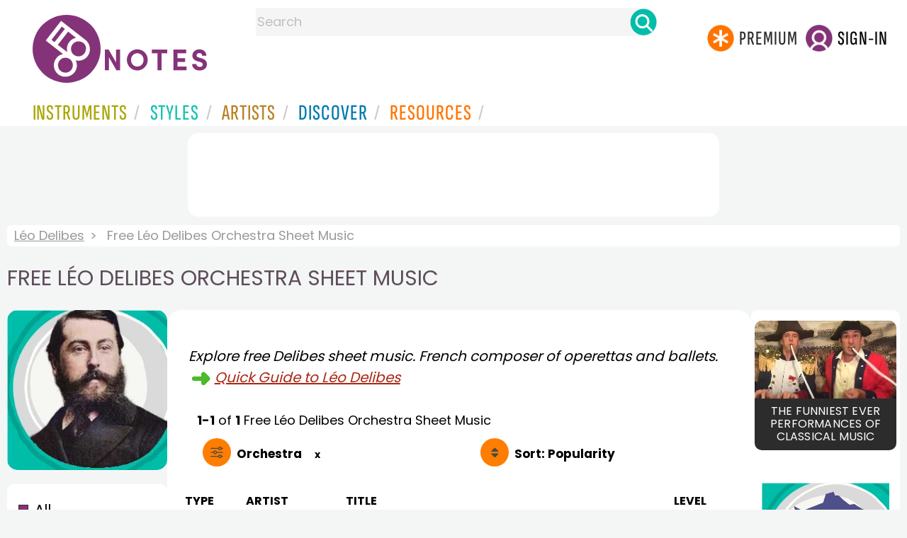

--- FILE ---
content_type: text/html
request_url: https://www.8notes.com/delibes.asp?instrument_Id=45
body_size: 13005
content:

 
<!DOCTYPE HTML>
<html>
<head>

<title>Free ﻿Léo Delibes Orchestra Sheet Music - 8notes.com</title>
<meta name="description" content="Free ﻿Léo Delibes Orchestra Sheet Music pieces to download from 8notes.com">
<meta charset="UTF-8">

<link rel="canonical" href="https://www.8notes.com/delibes.asp?instrument_Id=45" />
<meta property="og:type" content="website">
<meta property="og:site_name" content="8notes.com">
<meta property="og:url" content="https://www.8notes.com/delibes.asp?instrument_Id=45">
<meta property="og:title" content="Free ﻿Léo Delibes Orchestra Sheet Music  | 8notes">
<meta property="og:description" content="Browse Free ﻿Léo Delibes Orchestra Sheet Music  ">
<meta property="og:image" content="https://www.8notes.com/imc/Leo_Delibes.jpg">
<meta property="og:image:alt" content="﻿Léo Delibes portrait">
<meta name="twitter:card" content="summary_large_image">
<meta name="twitter:title" content="Free ﻿Léo Delibes Orchestra Sheet Music  | 8notes">
<meta name="twitter:description" content="Browse Free ﻿Léo Delibes Orchestra Sheet Music ">
<meta name="twitter:image" content="https://www.8notes.com/imc/Leo_Delibes.jpg">
<meta name="twitter:site" content="@8notescom">
<script language=javascript>

  let sortbyshowing, filtersshowing
sortbyshowing=false
filtersshowing=false
 function checkhidden() {
    
    let media = window.matchMedia('(min-width: 968px)');
    if (media.matches) {
        document.getElementById('filter-columns').style.display = 'none';  
    } else {
        filtersshowing = false;
        sortbyshowing = false;
        document.getElementById('filter-columns').style.display = 'none';  
        document.getElementById('filtercolumn1').style.display = 'none';  
    }
}

window.addEventListener('resize', checkhidden);

document.addEventListener('DOMContentLoaded', function(event) {
    checkhidden();
});

    function redirectChange() {
        var newUrl = this.options[this.selectedIndex].value;
        document.location.href = "/" + newUrl;
    }

    function dovis() {
        document.getElementById('navmore').style.visibility = 'visible';
        document.getElementById('navmore').style.display = 'block';
    }

    function displayfilters(ref) {
        var lc = document.getElementById('leftcontent')
        
        
         

        if (ref == 1) {
            //filters
                       
            if(filtersshowing==false){
             filtersshowing=true;
             sortbyshowing=false;
                 document.getElementById('filter-columns').style.display='flex';        
                 document.getElementById('sortcolumn1').style.display='none';        
         document.getElementById('sortcolumn2').style.display='none';        
         document.getElementById('filtercolumn1').style.display='block';        
         document.getElementById('filtercolumn2').style.display='block';        
  
                    
                }
                else{
                    filtersshowing=false;
                       document.getElementById('filter-columns').style.display='none';
         document.getElementById('filtercolumn1').style.display='none';        
         document.getElementById('filtercolumn2').style.display='none';  
                    }
                

        }
        else {
             
            //sortby
                 

if(sortbyshowing==false){
             sortbyshowing=true;
              filtersshowing=false;
         document.getElementById('filter-columns').style.display='flex';        
         document.getElementById('filtercolumn1').style.display='none';        
         document.getElementById('filtercolumn2').style.display='none';        
         document.getElementById('sortcolumn1').style.display='block';        
         document.getElementById('sortcolumn2').style.display='block';        
         

                
                
 
    
    
    }
    else{
         sortbyshowing=false;
         document.getElementById('filter-columns').style.display='none';
         document.getElementById('sortcolumn1').style.display='none';        
         document.getElementById('sortcolumn2').style.display='none';        
    }
    
  
             


 

        }
    }
 

 function showsection(ref){
var fc=document.getElementById('filtercolumn2')
var refcol=document.getElementById(ref)
fc.innerHTML=refcol.innerHTML;
fc.style.display='block';
var artistSubElements = fc.getElementsByClassName('artistsub');
    while (artistSubElements.length > 0) {
        artistSubElements[0].parentNode.removeChild(artistSubElements[0]);
    }

 }
function copyNavigationContents(a,b) {
     
    var navigation2 = document.getElementById(a);
    var filterColumn1 = document.getElementById(b);
    filterColumn1.innerHTML = navigation2.innerHTML;
}

 


function insertAfter(newNode, existingNode) {
    existingNode.parentNode.insertBefore(newNode, existingNode.nextSibling);
}

function toggleSubsearch() {
    var subSearchElement = document.getElementById('searchwithin');
    
    subSearchElement.classList.toggle('show');

    if (subSearchElement.classList.contains('show')) {
        document.getElementById('subsearchbox').focus();
    }
}
    function showorderby() {
                            document.getElementById('showorder').style.visibility = 'visible';
                            document.getElementById('showorder').style.display = 'block';
                             
                        }
</script>
<style type="text/css">
#biog{margin-top:15px;padding: 10px;display: table-cell;font-style:italic}

#filter-columns{display:none}
#sortcolumn1,#sortcolumn2,#filtercolumn1,#filtercolumn2{display:none}
#sortcolumn1,#sortcolumn2,#filtercolumn1,#filtercolumn2{width:50%}



 a#displayfilter {
        text-decoration: none;
    }

    a#displayfilter span.text {
        border-bottom: 1px solid transparent;
    }

    a#displayfilter:hover span.text {
        border-bottom: 1px solid;
    }
    
    a#displayfilter span.x:hover span.text {
        border-bottom: 1px solid transparent;
    }
.newgreybuttons{background: #efefef;
    margin: 10px;
    border-radius: 15px;
    padding: 4px;}
    
.artistsub{text-transform: uppercase;
    width: 100%;
    box-sizing: border-box;
    line-height:22px!important
}

 
        tr {
            cursor: pointer;
        }
        tr:hover {
            background-color: #f5f5f5;
        }
     
    .dropdown-btn {background: url('/im/caret_side.svg') top left no-repeat;
   margin-left: 5px;
        padding-left: 23px;
    font-family: 'poppins';
    font-size: 20px;
    line-height: 30px;
}
    
    
.sidenav {
  
  
    
  z-index: 1;
  top: 0;
  left: 0;
 

}
     
.sidenav a, .dropdown-btn {
    text-decoration: none;
    
  display: block;
  border: none;
  
  width:100%;
  text-align: left;
  cursor: pointer;
  outline: none;
} 
.sidenav a:hover, .dropdown-btn:hover {
  
}
     
.main {
  margin-left: 200px; 
  font-size: 20px; 
  padding: 0px 10px;
}

.mobilefilterline{font-weight:700}
.active {
 
}

 
.small-img-container{display:none}

 

.dropdown-container {
  display: none;
  
 
}
.card{width: 160px;}

.fa-caret-down {
  float: right;
  padding-right: 8px;
  
}

#container2{  display: flex;    gap: 40px;flex-direction:row;}
    .h1contained{    width: 1370px;
    max-width: 100%;
    margin: auto;
    margin-bottom: 40px;
    }

    @media all and (max-width: 1100px){
        .artistsub{margin-left:0;margin-right:0;font-size:21px!important}
        .small-img-container{display: inline-block!important;    margin-top: 6px;}
        .small-img-container img{width:65px;border-radius:5px;margin-right:10px;     }
        .artistmain{display: flex;  align-items: center; line-height:23px!important    }
        h1 {font-size:22px}
        .filterline{display: block!important;width: 100%!important}
        
        #container{flex-direction: column;padding-left:0!important;padding-right:0!important;width:inherit}
        #centercontent{margin-left:0!important;margin-right:0!important;padding:1px!important;}
         #container2{flex-wrap: wrap;gap:10px!important}
         #maincontent {padding:10px 0!important}


         
        }
    @media all and (max-width:640px) {

#biog{    font-size: 12px;}
        .sortby{display: block;background-size:30px!important}
        .sort-filter2{display: none}
        #container2{flex-direction:column!important;}
     
 
    
    }
         
    @media all and (max-width:1300px) {

        .h1contained {
        
            margin: 0!important;
            margin-bottom: 20px!important;
        }
    }
#bringinfilters, #bringinfilters2 {
  width: 50%;display:none;
}
#filter-columns{display:flex;   width:100%}
ul#navigation2    li { width: 200px!important; height: 30px;  margin: 0 0 7px 0; }
ul#navigation2 li a {display: block; margin: 0 0 7px 0;white-space:nowrap;}
.navigation2 li a{margin:0}
ul#navigation2 li a:hover { background-color: #EFEFEF; color:#f70;text-decoration:underline;}


#leftcontent {left: 10px;    width: 250px;    display: flex;    justify-content: center;        }
.x{font-size:14px;cursor:pointer}
.x:hover{text-decoration:none!important}
#centercontent {flex-grow: 1;    }
#maincontent {background:#fff;    padding: 20px;    border-radius: 20px;}

#rightcontent {}
  
    .box img {       width:100%;max-width:250px;border-radius:15px }
    .compilations .box img { border: none;    width: 187px;max-width:250px;border-radius:0} 
    





 
#bringinfilters2 ul.navigation2 li{background: #efefef;
margin-bottom:10px;margin-left:2px;border-radius:15px;padding:4px;}

#bringfilters2 ul.navitaion2{list-style: none;
    /* width: 100%; */
    /* color: #000; */
    padding: 0;
        margin: 2px;
    line-height: 36px;
    }
    ul.navigation2 li.norm:hover a.newgreybottons {background-color:#f70!important}
    .gs2.compilations{    transform: scale(0.9);}
    .gs2.compilations:hover{    transform: scale(1);}
.compilations .box img {width:200px}
#main_container #a1 {margin-top:0!important}
</style>
  

     <link rel="shortcut icon" type="image/png" href="/imc/favicon-32x32.png"/>
<link rel="icon" sizes="192x192" href="/imc/8notes-logo-circle192.png">
<meta name="viewport" content="width=device-width,initial-scale=1" />
 


<LINK href="/xs/x254min.css" type=text/css rel=stylesheet>
 
<style>.herobox {opacity:100;position:relative} 
#herobox1, #herobox2, #herobox3{opacity:100;} 

.highlight_menu {
    background-color: #ffcc6669;  
}
</style>

         
        <script>
        (adsbygoogle = window.adsbygoogle || []).push({
            google_ad_client: "ca-pub-1899416976695671",
            enable_page_level_ads: true
        });
        </script>
</head>


<body>
 



<div id=darkgreenstrip> 
<div class=full_width_display>
    <div id=header_container>
    <div class="header__logo-box">
    
<div id=logo><a href=/><img id=notescircle  src="/im/8notes-logo-circle3.svg" alt="8notes logo circle" height=95  ><img    id=notesnotes src="/im/notes-purple2.svg" alt="8notes logo"></a></div>

<div id=searchdiv>

    <form id=searchform class=searchform action=/school/search_fsm.asp method=get name=searchform  > 
 
        <button type="button" id="close_search" aria-label="Close Search" onclick="javascript:closeSearch()">    
            <span >x</span>
        </button>


        <input autocomplete="off" id=searchbox    placeholder="Search"  type=text   name=keyword>
        <button type=submit id=searchgo aria-label="Search" class=searchgo ></button>
    </form>
    
    <script language=javascript>
    
function highlightFirstItem(){let e=document.querySelector("#newsearchbox ul.searchlist li:first-child");e&&e.classList.add("highlight_menu")}function moveToNextItem(e){let t=e.nextElementSibling;if(!t){let i=e.parentNode.parentNode.nextElementSibling;i&&"livesearch"===i.id&&(t=i.querySelector("li"))}t&&(e.classList.remove("highlight_menu"),t.classList.add("highlight_menu"))}function highlightLastItem(){let e=document.querySelectorAll("#newsearchbox ul.searchlist"),t=e[e.length-1],i=t.lastElementChild;i&&i.classList.add("highlight_menu")}function moveToPreviousItem(e){let t=e.previousElementSibling;if(!t){let i=e.parentNode.parentNode.previousElementSibling;i&&"instrument_livesearch"===i.id&&(t=i.querySelector("li:last-child"))}t&&(e.classList.remove("highlight_menu"),t.classList.add("highlight_menu"))}document.addEventListener("keydown",function(e){
    const isSearchBoxFocused=document.activeElement.id==='searchbox';if(!isSearchBoxFocused){return;}
    let t=e.key,i=document.querySelector(".highlight_menu");"ArrowDown"===t||"ArrowUp"===t?(e.preventDefault(),(i=document.querySelector(".highlight_menu"))?"ArrowDown"===t?moveToNextItem(i):moveToPreviousItem(i):"ArrowDown"===t?highlightFirstItem():highlightLastItem()):"Enter"===t&&i&&(e.preventDefault(),window.location.href=i.querySelector("a").href)});

 
const inputField = document.getElementById('searchbox');
let lastSubmittedValue = "";
inputField.onkeyup = function(event) {
    if (!(event.key === "ArrowDown" || event.key === "ArrowUp")) {
         const currentValue = inputField.value;
        if (currentValue !== lastSubmittedValue && currentValue.length>0) {
            debouncedShowResult(currentValue);
            
            debouncedShowInstrumentResult(currentValue);
            lastSubmittedValue = currentValue; // Update the last submitted value
        }
    }
};
</script>
<div id=newsearchbox  >
<div id="instrument_livesearch"></div>
    <div id="livesearch"></div>
</div>
</div>

<ul class="header__login-box" id=nav2020>
      
		
    <li style="flex-grow: 1;"></li>
		 <li><a href=/subscriptions/ class=loginbuttons  id=subscribe><div class="center-wrapper"><div class=logintext>Premium</div></div></a></li><li><span class=loginbuttons  id=signin  onclick="javascript:openForm()"><div class="center-wrapper">Sign-in</div></span></li>


    </ul>
  </div>

 
 

    

<div id=headstr >
<nav id="navnew" role="navigation" >
    
    <label class="menu__btn" for="menu__toggle" data-btn>
       <span id=btnSpan1></span>
  <span id=btnSpan2></span>
  <span id=btnSpan3></span>
    </label>
<ul id="ulfornav" data="ulfornav" class="clearfix menu__box"  ><li><a title="instruments" href="/instruments/" aria-haspopup="true" ><span>Instruments</span></a>
<ul class=menuforward ><li><a href="/piano/">Piano</a></li><li><a href="/guitar/">Guitar</a></li>
<li><a href="/violin/">Violin</a></li><li><a href="/flute/">Flute</a></li>
<li><a href="/saxophone/">Saxophone</a></li><li><a href="/voice/">Voice</a></li><li><a href="/clarinet/">Clarinet</a></li>
<li><a href="/trumpet/">Trumpet</a></li><li><a href="/instruments/  ">Other Instruments</a></li></ul></li>
<li><a title="styles" href=/styles/  aria-haspopup="true" ><span>Styles</span></a>
<ul class=menuforward  >
<li><a href="/all/classical/sheet_music/">Classical</a></li><li><a href="/jazz/">Jazz</a></li><li><a href="/traditional/">Traditional</a></li><li><a href="/all/rock_and_pop/sheet_music/">Rock and Pop</a></li><li><a href="/all/christmas/sheet_music/">Christmas</a></li><li><a href="/world/">World</a></li><li><a href="/styles/">Other Styles</a></li></ul></li>

<li><a title="artists" href=/artists/ aria-haspopup="true" ><span>Artists</span></a>

<ul class=menuforward  ><li><a href="/bach.asp">Bach</a></li><li><a href="/beethoven.asp">Beethoven</a></li><li><a href="/mozart.asp">Mozart</a></li><li><a href="/tchaikovsky.asp">Tchaikovsky</a></li><li><a href="/joplin.asp">Scott Joplin</a></li><li><a href="/chopin.asp">Chopin</a></li><li><a href="/artists/">Other Artists</a></li></ul></li> 
 
<li><a title="artists" href=/discover/ aria-haspopup="true"><span>Discover</span></a>
<ul class=menuforward  ><li><a href="/discover/very_quick_guide.asp">Very Quick Guides</a></li><li><a href="/discover/repertoire_guides.asp">Repertoire Guides</a></li><li><a href="/discover/news.asp">News</a></li><li><a href="/discover/memes.asp">Memes</a></li><li><a href="/discover/instruments.asp">Instruments</a></li><li><a href="/discover/discover.asp">Discover Music</a></li><li><a href="/discover/holidays.asp">Holidays</a></li></ul></li> 
 
<li><a href="/extras/" aria-haspopup="true" ><span>Resources</span></a><ul class=menuforward  ><li><a href="/guitar_tuner/">Guitar Tuner</a></li><li><a href="/guitar_chord_chart/">Guitar Chord Chart</a></li><li><a href="/guitar_scales/">Guitar Scales</a></li><li><a href="/metronome/">Metronome</a></li><li><a href="/piano_chord_chart">Piano Chord Chart</a></li><li><a href="/theory/">Music Theory</a></li><li><a  title="members" href=/members/>Members Pieces</a></li><li><a  title="forums" href=/f/>Forums</a></li><li><a href="/school/whats_new.asp">Latest Additions</a></li><li><a href="/extras/">More Resources...</a></li></ul></li>
    <li class="mobonly"><a  title="guitar tuner" href=/guitar_tuner/>Guitar Tuner</a></li>
    <li class="mobonly"><a  title="guitar chord chart" href=/guitar_chord_chart/>Guitar Chord Chart</a></li>
    <li class="mobonly"><a  title="piano chord chart" href=/piano_chord_chart/>Piano Chord Chart</a></li>
    <li class="mobonly"><a  title="metronome" href=/metronome/>Metronome</a></li>

</ul>
    
</nav></div>
     </div> 
     </div> 
   </div>
 

<center> 

<div class="greybox-responsive" style="margin-top:10px" >

<ins class="adsbygoogle notes-responsive"
     style="display:inline-block"
     data-ad-client="ca-pub-1899416976695671"
     data-ad-slot="8666309865"></ins>
<script>
    (adsbygoogle = window.adsbygoogle || []).push({});
</script></div></center>

<!-- Google tag (gtag.js) -->
<script async src="https://www.googletagmanager.com/gtag/js?id=G-HJYQDND77B"></script>
<script>
  window.dataLayer = window.dataLayer || [];
  function gtag(){dataLayer.push(arguments);}
  gtag('js', new Date());

  gtag('config', 'G-HJYQDND77B');
</script>


 
<style>
@media all and (max-width: 1100px){
.artistmain{  line-height:23px!important    }
        h1 {font-size:22px!important}
}
</style>
<div id="main_container"> 
<div class=breadcrumb  ><a href=/delibes.asp>﻿Léo Delibes</a><span>Free ﻿Léo Delibes Orchestra Sheet Music </span></div>
    <h1  class=artistmain><span class="small-img-container"><img src=/imc/Leo_Delibes.jpg></span>Free ﻿Léo Delibes Orchestra Sheet Music </h1>



    <style>.text_l {width:200px!important}</style>
    <div id="container2"> 
<div id=leftcontent >  
<div id=ss2>

   
    <span id="gs_heading"  ><div class="box" style="display: flex;    justify-content: center;"> <img  src=/imc/Leo_Delibes.jpg     alt="Free ﻿Léo Delibes sheet music"></div></span>
    
<div id=sidecontent2 >

<ul class="navigation2" id=navigation2 style=" margin-bottom: 14px;  border-bottom:1px solid #c0c0c0;  list-style: none;">
<li class=navselected><a href=/delibes.asp?instrument_Id=45>All</a></li>
                        
<li class=norm><a href=/delibes.asp?page_type=2&instrument_Id=45>Free&nbsp;Sheet&nbsp;Music</a></li>
<li class=norm><a href=/delibes.asp?page_type=3&instrument_Id=45>Subscribers Only</a></li>

</ul>
    
    <div class="sidenav " id="sidenav" >
        
          <ul class="navigation2 stufftoremove"">
          <li  class=norm><a href=/delibes.asp>All Instruments</a></li> 
               <li  class=navselected><a href=/delibes.asp?instrument_Id=45>Orchestra</a></li> 
            </ul>
   
      <ul class="navigation2 stufftoremove" id=nav0 >
      
          <li class="navheader artistsub"  >Common Instruments</li>
          
          <li  class=norm><a href=/delibes.asp?instrument_Id=1>Piano</a></li><li  class=norm><a href=/delibes.asp?instrument_Id=18>Guitar</a></li><li  class=norm><a href=/delibes.asp?instrument_Id=2>Violin</a></li><li  class=norm><a href=/delibes.asp?instrument_Id=4>Flute</a></li><li  class=norm><a href=/delibes.asp?instrument_Id=5>Clarinet</a></li><li  class=norm><a href=/delibes.asp?instrument_Id=16>Alto Sax</a></li>

          </ul>
  
        <ul class=navigation2 >
          <li class="navheader artistsub" style="margin-top:20px" id="moreinst" >More Instruments</li>
            </ul>
            
  <button class="dropdown-btn">Solo Winds
    
  </button>
  <div class="dropdown-container" id="nav1">
      <ul class=navigation2>
          <li  class=norm><a href=/delibes.asp?instrument_Id=4>Flute</a></li><li  class=norm><a href=/delibes.asp?instrument_Id=5>Clarinet</a></li><li  class=norm><a href=/delibes.asp?instrument_Id=6>Oboe</a></li><li  class=norm><a href=/delibes.asp?instrument_Id=16>Saxophone</a></li><li  class=norm><a href=/delibes.asp?instrument_Id=55>Tenor Saxophone</a></li><li  class=norm><a href=/delibes.asp?instrument_Id=7>Bassoon</a></li><li  class=norm><a href=/delibes.asp?instrument_Id=17>Recorder</a></li>

          </ul>
  </div>
  
        <button class="dropdown-btn">Solo Strings
    
  </button>
  <div class="dropdown-container" id="nav2">
      <ul class=navigation2>
    <li  class=norm><a href=/delibes.asp?instrument_Id=2>Violin</a></li><li  class=norm><a href=/delibes.asp?instrument_Id=13>Viola</a></li><li  class=norm><a href=/delibes.asp?instrument_Id=3>Cello</a></li><li  class=norm><a href=/delibes.asp?instrument_Id=18>Guitar</a></li><li  class=norm><a href=/delibes.asp?instrument_Id=109>Ukulele</a></li>
          </ul>
  </div>
  <button class="dropdown-btn">Solo Brass
    
  </button>
  <div class="dropdown-container" id="nav3">
      <ul class=navigation2>
     <li  class=norm><a href=/delibes.asp?instrument_Id=8>Trumpet</a></li><li  class=norm><a href=/delibes.asp?instrument_Id=9>French Horn</a></li><li  class=norm><a href=/delibes.asp?instrument_Id=10>Trombone</a></li><li  class=norm><a href=/delibes.asp?instrument_Id=11>Tuba</a></li><li  class=norm><a href=/delibes.asp?instrument_Id=103>Euphonium</a></li>
          </ul>
  </div>
  
         <button class="dropdown-btn">Solo Other
    
  </button>
  <div class="dropdown-container" id="nav4">
      <ul class=navigation2>
     <li  class=norm><a href=/delibes.asp?instrument_Id=32>Voice</a></li><li  class=norm><a href=/delibes.asp?instrument_Id=70>Choir</a></li>
          </ul>
  </div>
  

         <button class="dropdown-btn">Wind Groups
    
  </button>
  <div class="dropdown-container" id="nav5">
      <ul class=navigation2>
     <li  class=norm><a href=/delibes.asp?instrument_Id=60>Clarinet Duet</a></li><li  class=norm><a href=/delibes.asp?instrument_Id=63>Flute Duet</a></li><li  class=norm><a href=/delibes.asp?instrument_Id=78>Recorder Duet</a></li><li  class=norm><a href=/delibes.asp?instrument_Id=99>Flute-Clarinet Duet</a></li><li  class=norm><a href=/delibes.asp?instrument_Id=115>Clarinet Choir</a></li><li  class=norm><a href=/delibes.asp?instrument_Id=120>Saxophone Quartet</a></li><li  class=norm><a href=/delibes.asp?instrument_Id=129>Flute-Saxophone Duet</a></li><li  class=norm><a href=/delibes.asp?instrument_Id=135>Flute Choir</a></li>
          </ul>
  </div>


         <button class="dropdown-btn">String Groups
    
  </button>
  <div class="dropdown-container" id="nav6">
      <ul class=navigation2>
     <li  class=norm><a href=/delibes.asp?instrument_Id=24>String Quartet</a></li><li  class=norm><a href=/delibes.asp?instrument_Id=36>String trio</a></li><li  class=norm><a href=/delibes.asp?instrument_Id=57>Cello Duet</a></li><li  class=norm><a href=/delibes.asp?instrument_Id=58>Violin-Cello Duet</a></li><li  class=norm><a href=/delibes.asp?instrument_Id=59>Violin-Viola Duet</a></li><li  class=norm><a href=/delibes.asp?instrument_Id=62>Violin Duet</a></li><li  class=norm><a href=/delibes.asp?instrument_Id=84>Viola-Cello Duet</a></li><li  class=norm><a href=/delibes.asp?instrument_Id=89>Violin Trio</a></li><li  class=norm><a href=/delibes.asp?instrument_Id=102>Viola Duet</a></li><li  class=norm><a href=/delibes.asp?instrument_Id=144>Cello Ensemble</a></li><li  class=norm><a href=/delibes.asp?instrument_Id=146>Violin Ensemble</a></li>
          </ul>
  </div>

          <button class="dropdown-btn">Brass Groups
    
  </button>
  <div class="dropdown-container" id="nav7">
      <ul class=navigation2>
     <li  class=norm><a href=/delibes.asp?instrument_Id=82>Trumpet Duet</a></li><li  class=norm><a href=/delibes.asp?instrument_Id=93>French Horn Duet</a></li><li  class=norm><a href=/delibes.asp?instrument_Id=141>Trumpet Quartet</a></li><li  class=norm><a href=/delibes.asp?instrument_Id=207>Flexible Brass Ensemble - 4 Players</a></li>
          </ul>
  </div>
  
          <button class="dropdown-btn">Mixed Groups
    
  </button>
  <div class="dropdown-container" id="nav8">
      <ul class=navigation2>
     <li  class=navselected><a href=/delibes.asp?instrument_Id=45>Orchestra</a></li><li  class=norm><a href=/delibes.asp?instrument_Id=85>Violin-Flute Duet</a></li><li  class=norm><a href=/delibes.asp?instrument_Id=107>Trumpet-Saxophone Duet</a></li><li  class=norm><a href=/delibes.asp?instrument_Id=108>Clarinet-Saxophone Duet</a></li><li  class=norm><a href=/delibes.asp?instrument_Id=202>Flex Mixed Ensemble - 4 Players</a></li><li  class=norm><a href=/delibes.asp?instrument_Id=203>Flex Mixed Ensemble - 6 Players</a></li><li  class=norm><a href=/delibes.asp?instrument_Id=274>Multiple Soloists & Ensemble</a></li><li  class=norm><a href=/delibes.asp?instrument_Id=280>Choir & Orchestra</a></li><li  class=norm><a href=/delibes.asp?instrument_Id=282>Opera Vocal Score</a></li><li  class=norm><a href=/delibes.asp?instrument_Id=283>Voice & Ensemble</a></li><li  class=norm><a href=/delibes.asp?instrument_Id=37>Piano Quintet</a></li><li  class=norm><a href=/delibes.asp?instrument_Id=240>Vocal Duet</a></li><li  class=norm><a href=/delibes.asp?instrument_Id=23>Piano Duet</a></li>
          </ul>

         
  </div>

           
             
</div>

    <script language="javascript">        /* Loop through all dropdown buttons to toggle between hiding and showing its dropdown content - This allows the user to have multiple dropdowns without any conflict */
        var dropdown = document.getElementsByClassName("dropdown-btn");
         

        for (i = 0; i < dropdown.length; i++) {

            dropdown[i].addEventListener("click", function () {
   

                this.classList.toggle("active");
                
               

                var dropdownContent = this.nextElementSibling;
                if (dropdownContent.style.display === "block") {
                    dropdownContent.style.display = "none";
                } else {

                    dropdownContent.style.display = "block";




                }
            });
        }
    
    
    
    
         
    document.getElementById('navigation2').addEventListener('mouseover', function(e) {
  // Check if the mouse is over an li element
  if(e.target.tagName === 'LI') {
    e.target.style.backgroundColor = '#f70!important'; // The color you want
    // If there is a link within the li, navigate to it
    var link = e.target.querySelector('a.newgreybottons');
    if(link) {
      window.location.href = link.href;
    }
  }
});

document.getElementById('navigation2').addEventListener('mouseout', function(e) {
  if(e.target.tagName === 'LI') {
    e.target.style.backgroundColor = 'transparent'; // Return to original color
  }
});

    </script>


</div>
</div> 
       </div>  

<div id="centercontent">
<div id=maincontent>

	
    
    <div id= style="background:#fff">
 <div class=biog_info style="margin-top:20px">	

	 
	  
      <div id=biog > Explore free ﻿Delibes   sheet music. 
      French composer of operettas and ballets.
  <img src=/im/green_arrow3.png height="25" style="vertical-align:middle" /><a href=/biographies/delibes.asp>Quick Guide to ﻿Léo Delibes</a>
 </div> 
 </div> 
 </div> 
 
	 
	 
	
 


     <div id=result-line>
    <b>1-1</b> of <b>1</b> <i></i> Free ﻿Léo Delibes Orchestra Sheet Music 
      </div>
    <div class="mobilefilterline">
    <div id="filterline">
        <div id=buttoncolumn1>
        <a id="displayfilter" href="javascript:displayfilters(1)">
        <span class="text">Orchestra</span>&nbsp;&nbsp;&nbsp;<span id=x class=x>&nbsp;&nbsp;x&nbsp;&nbsp;</span></a></div>
        <div id=buttoncolumn2>
        <a class=sortby title="instruments" href="javascript:displayfilters(2)" ><span class=rightad>Sort: </span><span>Popularity</span></a>

            </div> </div> </div>
         
<div id=filter-columns>
<div id=sortcolumn1><li  class="navselected col1"><a href=/delibes.asp?orderby=5d&instrument_id=45><span>Popularity</span></a></li>
                            <li class="norm col1"><a href=/delibes.asp?orderby=2u&instrument_id=45><span>Title A-Z</span></a></li>
                            <li class="norm  col1"><a href=/delibes.asp?orderby=2d&instrument_id=45><span>Title Z-A</span></a></li>
                        <li class="norm col1"><a href=/delibes.asp?orderby=4d&instrument_id=45><span>Newest First</span></a></li>
                        </div>
<div id=sortcolumn2>
<li class="norm col2"><a href=/delibes.asp?orderby=4u&instrument_id=45><span>Oldest First</span></a></li>
                        <li class="norm  col2"><a href=/delibes.asp?orderby=6u&instrument_id=45><span>Easiest First</span></a></li>
                            <li class="norm col2"><a href=/delibes.asp?orderby=6d&instrument_id=45><span>Hardest First</span></a></li>
                        
</div>
        
        <div id="filtercolumn1"><ul>
        <li><button id=solo-winds onclick="showsection('nav0')">Common Instruments</button></li>
        <li><button id=solo-winds onclick="showsection('nav1')">Solo Winds</button></li>
        <li><button id=solo-strings onclick="showsection('nav2')">Solo Strings</button></li>
        <li><button id=solo-brass onclick="showsection('nav3')">Solo Brass</button></li>
        <li><button id=solo-other onclick="showsection('nav4')">Solo Other</button></li>
        <li><button id=wind-groups onclick="showsection('nav5')">Wind Groups</button></li>
        <li><button id=string-groups onclick="showsection('nav6')">String Groups</button></li>
        <li><button id=brass-groups onclick="showsection('nav7')">Brass Groups</button></li>
        <li><button id=mixed-groups onclick="showsection('nav8')">Mixed Groups</button></li>

       
         </div>
        <div id="filtercolumn2"></div>
        </div>
      
        
        <div id="sort-filter">
           
 
 

                                            <label for="selector">Sort by : </label>
                                            <select class="selectbox" id="selector" >
                                                 
                                                <option selected  value= "delibes.asp?orderby=5d&instrument_id=45">
                                                     Popularity
                                                </option>
                                                <option  value="delibes.asp?orderby=2u&instrument_id=45">
                                                    Title A-Z
                                                </option>
                                                <option  value="delibes.asp?orderby=2d&instrument_id=45">
                                                    Title Z-A
                                                </option>
                                                 
                                                <option  value="delibes.asp?orderby=4d&instrument_id=45">
                                                    Newest First
                                                </option>
                                                <option  value="delibes.asp?orderby=4u&instrument_id=45">
                                                    Oldest First
                                                </option>
                                                <option  value="delibes.asp?orderby=6u&instrument_id=45">
                                                    Easiest First
                                                </option>
                                                <option  value="delibes.asp?orderby=6d&instrument_id=45">
                                                    Hardest First
                                                </option>
                                                 
                                            </select>
                                        </div>
            
 
       <br> 
     
    <script language="javascript">document.getElementById("selector").addEventListener("change",redirectChange,false);  
</script>
     
             
                    
         
             
 
 

       
         <div class="table-responsive">

        <table class="table_list">
            <thead>
            <tr>
                
                 <th class="ditchit">Type</th>
               
                
               
  
                
                
                <th>Artist</th><th>Title</th>
                
                
                <th class="ditchit">Level</th>
            

            </tr>
                </thead>
                 <tr   ><td class="displaylink"><a href="/scores/42704.asp"></td>
                  
                
                 
                 <td class="piece_type ditchit"><div  ><img src=/im/8notes-circle-purple-sm.svg class=scoreicon title="Sheet Music" ></div></td>
                
                 <td class="artname">﻿Delibes  </td>
        <td class="fsmtitle">Sylvia (Suite for orchestra)<div style="font-size:10px;color:#999">(public domain)</div></td>
                     
<td class="level_type ditchit"><img title="Intermediate Level" alt="Intermediate Level" src=/images/eg3c2.gif height=15></td>
                 
                   
                 
                
                     </tr>
    

 </table></div>

  
    <script>
        document.addEventListener('DOMContentLoaded', function() {
            var rows = document.querySelectorAll('table tr');
            for (var i = 0; i < rows.length; i++) {
                rows[i].addEventListener('click', function(e) {
                    var anchor = e.currentTarget.querySelector('a');
                    if (anchor) {
                        window.location.href = anchor.href;
                    }
                });
            }
        });
        let x=document.getElementById('x')
        if(x){
        x.addEventListener('click', function() {
                event.preventDefault();

    window.location.href = '/delibes';
});}


 function copyToCommonInstruments(e){var n=e.nextElementSibling.innerHTML;n=' <ul class=navigation2 >          <li class="navheader artistsub"  id="moreinst">'+e.innerHTML+"</li></ul>"+n;for(var t=document.getElementsByClassName("stufftoremove2"),s=0;s<t.length;s++){t[s].innerHTML=n;var a=t[s].getElementsByClassName("navigation2"),a=t[s].getElementsByClassName("navigation2");if(a.length>1){var l=a[1].getElementsByClassName("norm");for(let o=0;o<l.length;o++){let r=l[o].getElementsByTagName("a")[0],i=l[o].getElementsByClassName("newgreybuttons")[0];l[o].addEventListener("mouseover",function(){i&&(i.style.backgroundColor="orange"),r&&(r.style.color="#fff")}),l[o].addEventListener("mouseout",function(){i&&(i.style.backgroundColor=""),r&&(r.style.color="")})}}}}
 

    </script>
 </div>




 <br><br class=ca>
 

 <div style="text-align:center;">
    <ins class="adsbygoogle"
         style="display:block"
         data-ad-client="ca-pub-1899416976695671"
         data-ad-slot="1169877464"
         data-ad-format="auto"
         data-full-width-responsive="true"></ins>
    <script>
         (adsbygoogle = window.adsbygoogle || []).push({});
    </script>
</div>

 <br><br class=ca>
</div>


<div id=a1 >
    


<div class=card-container>
    <a href=/discover/funniest_classical_music.asp>
        <div class="card">
            <img   src="/discover/thumbs/funny-classical.jpg" alt="The Melodica men" >
            <div class="container">
                <h3>The funniest ever performances of classical music</h3>
            </div>
        </div>
    </a>
<BR>

</div>
<a class="gs2 compilations" style="margin-right: 0" href="/world/france.asp"><div class="box"><img src=/images/countries/france.gif alt="Free French Sheet Music"  title="Free French Sheet Music"><div class="text_l text" style="background: #2d2c2c;color: #fff;">Free French Sheet Music</div></div></a>  
<div class=" card rightadinstpage"  >
<ins class="adsbygoogle"
     style="display:inline-block;width:160px;height:600px"
     data-ad-client="ca-pub-1899416976695671"
     data-ad-slot="0050429236"></ins>
<script>
     (adsbygoogle = window.adsbygoogle || []).push({});
</script>


</div>

                 

<div class=card-container>
    <a href=/discover/beautiful-flower-inspired-classical-music.asp>
        <div class="card">
            <img   src="/discover/thumbs/roses2.jpg" alt="Music Inspired by Flowers" >
            <div class="container">
                <h3>The Most Beautiful Flower-Inspired Classical Music</h3>
            </div>
        </div>
    </a>
<BR>
</div>

     </div></div> </div> </div> </div>

<script src="/inc/footerminNOV23-2a.js" defer></script>

<br> 
<div class="form-popup " id="logindiv">
<div class=reveal-modal>
  <form action="/members/login2.asp" class=" modal-content  form-container" method=post>
    <div style="text-transform:uppercase">Login</div><button type="button"  id=login_close   onclick="closeForm()">x</button> 
<BR><BR>
    <label class=formlabel for="email"><b>Email</b></label><BR>
    <input type="text" placeholder="Enter Email" name="email" required>
<BR>
    <label class=formlabel for="psw"><b>Password</b></label><BR>
    <input type="password" placeholder="Enter Password" name="password" required>
	
<input type=hidden name=url value="/delibes.asp">
 
        <input type=checkbox class="styledinput" name=public value=1 checked> Remember on this computer?
        <BR><BR>
    <button type="submit" class="btn">Login</button>
	<div id=lgtxt>or</div>
	<button type="button" class="btn register" onclick="location.href='/members/register.asp'">Register</button>
    <div style="margin:auto;width:120px"><BR><a href=/members/forgotten.asp>Forgotten password?</a><BR></div>
  </form>
</div>
</div>


<footer>
<div id=botcontent>
<div id=botcontenttop>
<div class=botstuff>
<BR>
 
<ul id=botlist><li> <a HREF=/help/ ><span>Help</span></a></li> <li><a href=/help/money_back_guarantee.asp><span>Money Back Guarantee</span></a></li> <li><a href=/help/privacy.asp><span>Privacy Policy</span></a></li><li><a href=/help/terms.asp><span>Terms</span></a></li>
 <li><a href=/help/about.asp><span>About Us</span></a></li><li><a href=/tour.asp><span>Site Tour</span></a></li><li><a href=/help/contact.asp><span>Contact Us</span></a></li><li><a href=/questionnaire.asp><span>Help Us Improve!</span></a></li></ul></div>

<div class="botstuff"> <div class="centered"> </div><div class="centered"><ul id="flaglist"><li id="flag1"><a aria-label="Site tour (English)" href="/tour.asp"></a></li><li id="flag2"><a aria-label="Site tour (US English)" href="/tour.asp"></a></li><li id="flag3"><a aria-label="Site tour (French)" href="/tour_fr.asp"></a></li><li id="flag7"><a aria-label="Site tour (Japanese)" href="/tour_jp.asp"></a></li><li id="flag4"><a aria-label="Site tour (Chinese)" href="/tour_ch.asp"></a></li><li id="flag5"><a aria-label="Site tour (Spanish)" href="/tour_es.asp"></a></li><li id="flag6"><a aria-label="Site tour (German)" href="/tour_de.asp"></a></li></ul></div></div>
</div></div> 

<div class="botline1"><div class="s" >&copy; 2000-2026 8notes.com</div></div>
 </footer>
    <script type="text/javascript">
          function downloadJSAtOnload() {
          var element = document.createElement("script");
          element.src = "https://pagead2.googlesyndication.com/pagead/js/adsbygoogle.js";
          document.body.appendChild(element);
          }
          if (window.addEventListener)
          window.addEventListener("load", downloadJSAtOnload, false);
          else if (window.attachEvent)
          window.attachEvent("onload", downloadJSAtOnload);
          else window.onload = downloadJSAtOnload;
          </script>

 <script type="application/ld+json">
 {
  "@context": "https://schema.org",
  "@graph": [
    {
      "@type": "CollectionPage",
      "@id": "https://www.8notes.com/delibes#webpage",
      "url": "https://www.8notes.com/delibes",
      "name": "﻿Léo Delibes Sheet Music",
      "description": "Browse all ﻿Léo Delibes sheet music. Download free scores for piano, violin, and more.",
      "about": {
        "@type": "Person",
        "name": "﻿Léo Delibes",
        "sameAs" : "https://en.wikipedia.org/wiki/L%C3%A9o_Delibes"
      },
      "mainEntity": {
        "@type": "ItemList",
        "numberOfItems": 1, 
        "itemListElement": [
          {"@type": "ListItem","position": 1,"item": {"@type": "SheetMusic","name": "Sylvia (Suite for orchestra)","url": "https://www.8notes.com/scores/Sylvia_(Suite_for_orchestra)_Delibes_Leo.asp","composer": {"@type": "Person","name": "﻿Léo Delibes"},"encodingFormat": ["application/pdf", "audio/midi", "audio/mpeg"],"musicalInstrument": "Orchestra"}},,,,,,,,,

          
        ]
      }
    }
  ]
}

 </script>

</BODY>
</HTML>


--- FILE ---
content_type: text/html; charset=utf-8
request_url: https://www.google.com/recaptcha/api2/aframe
body_size: 268
content:
<!DOCTYPE HTML><html><head><meta http-equiv="content-type" content="text/html; charset=UTF-8"></head><body><script nonce="k8wXdv6EoV12hwCVYm5FOQ">/** Anti-fraud and anti-abuse applications only. See google.com/recaptcha */ try{var clients={'sodar':'https://pagead2.googlesyndication.com/pagead/sodar?'};window.addEventListener("message",function(a){try{if(a.source===window.parent){var b=JSON.parse(a.data);var c=clients[b['id']];if(c){var d=document.createElement('img');d.src=c+b['params']+'&rc='+(localStorage.getItem("rc::a")?sessionStorage.getItem("rc::b"):"");window.document.body.appendChild(d);sessionStorage.setItem("rc::e",parseInt(sessionStorage.getItem("rc::e")||0)+1);localStorage.setItem("rc::h",'1769238491648');}}}catch(b){}});window.parent.postMessage("_grecaptcha_ready", "*");}catch(b){}</script></body></html>